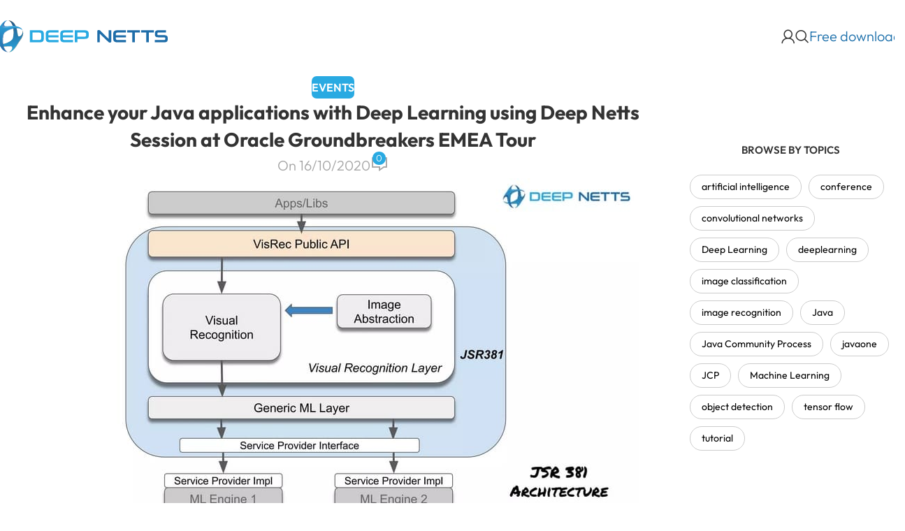

--- FILE ---
content_type: image/svg+xml
request_url: https://www.deepnetts.com/wp-content/uploads/2023/06/Deep-Netts-Logo.svg
body_size: 2309
content:
<?xml version="1.0" encoding="UTF-8"?> <svg xmlns="http://www.w3.org/2000/svg" xmlns:xlink="http://www.w3.org/1999/xlink" version="1.1" id="Sivi" x="0px" y="0px" viewBox="0 0 1132.9 204.6" style="enable-background:new 0 0 1132.9 204.6;" xml:space="preserve"> <style type="text/css"> .st0{fill:#29AAE2;} .st1{fill:#1E6DA9;} .st2{fill:#2F568D;} .st3{fill:url(#SVGID_1_);} .st4{fill:url(#SVGID_2_);} .st5{fill:#FAAF42;} .st6{fill:url(#SVGID_3_);} .st7{fill:#A42D22;} .st8{fill:url(#SVGID_4_);} .st9{fill:url(#SVGID_5_);} .st10{fill:url(#SVGID_6_);} .st11{fill:url(#SVGID_7_);} .st12{fill:url(#SVGID_8_);} .st13{fill:url(#SVGID_9_);} </style> <g> <path class="st0" d="M238.7,140.9V63.7h61.2c23,0,29.7,7,29.7,26.5v24.2c0,19.5-6.7,26.5-29.7,26.5H238.7z M312.3,91 c0-9.5-2.9-12.5-13.1-12.5h-43.3v47.7h43.3c9.3,0,13.1-2.6,13.1-12.3V91z"></path> <path class="st0" d="M371.2,140.9c-22.8,0-29.4-7-29.4-26.5V90.2c0-19.5,6.7-26.5,29.4-26.5h53.5v14.6h-53.5 c-10,0-12.3,2.9-12.3,11.9v5.2h65.8v13.7h-65.8v5.4c0,9.3,2.3,11.8,12.3,11.8h53.9v14.6H371.2z"></path> <path class="st0" d="M465.1,140.9c-22.8,0-29.4-7-29.4-26.5V90.2c0-19.5,6.7-26.5,29.4-26.5h53.5v14.6h-53.5 c-10,0-12.3,2.9-12.3,11.9v5.2h65.8v13.7h-65.8v5.4c0,9.3,2.3,11.8,12.3,11.8H519v14.6H465.1z"></path> <path class="st0" d="M547.3,118.8v22.1h-17.2V63.7h61.8c22.1,0,29,6.7,29,24.9v6.7c0,18.5-6.5,23.6-29,23.6H547.3z M603.7,89.3 c0-8.4-2.9-10.8-12.2-10.8h-44.2v26.4h44.4c9.1,0,12-2.2,12-10.3V89.3z"></path> <path class="st1" d="M748.8,139l-56.3-53v54.9h-16V69.1c0-4.9,3.7-7.1,9.2-7.1c3.9,0,6.3,1.1,8,2.8l56.7,54.7V63.7h16.3v71.8 c0,5.1-3.5,7.1-8.6,7.1C754.6,142.6,751.5,141.6,748.8,139z"></path> <path class="st1" d="M808.8,140.9c-22.8,0-29.4-7-29.4-26.5V90.2c0-19.5,6.7-26.5,29.4-26.5h53.5v14.6h-53.5 c-10,0-12.3,2.9-12.3,11.9v5.2h65.8v13.7h-65.8v5.4c0,9.3,2.3,11.8,12.3,11.8h53.9v14.6H808.8z"></path> <path class="st1" d="M903,140.9V78.5h-32.4V63.7h82.1v14.8h-32.4v62.4H903z"></path> <path class="st1" d="M993.3,140.9V78.5h-32.4V63.7h82.1v14.8h-32.4v62.4H993.3z"></path> <path class="st1" d="M1049.7,140.9v-14.6h58.7c6.1,0,8.7-1.4,8.7-6.6v-4.2c0-4.9-2.6-6.7-8.6-6.7h-36.8c-17.3,0-21.9-6.3-21.9-19.6 v-3.9c0-15.9,6.3-21.7,21.9-21.7h50v14.6h-48.4c-5.2,0-7.7,1.6-7.7,7.7v2.5c0,4.9,2,6.7,7.6,6.7h36.1c17.2,0,23.6,5.7,23.6,19.6 v6.1c0,14.4-6.3,20-23.6,20H1049.7z"></path> </g> <path class="st2" d="M63.8,167.1c-25.2-0.4-52-5.7-60.9-27.5c8.2,22.7,37.3,27.5,62.4,27.9c23,0.4,46.1-3.2,54-1.2 C113.8,163.1,89.2,167.5,63.8,167.1z"></path> <linearGradient id="SVGID_1_" gradientUnits="userSpaceOnUse" x1="130.3068" y1="1.9414" x2="134.3879" y2="104.2423"> <stop offset="0" style="stop-color:#9CCDED"></stop> <stop offset="1" style="stop-color:#0591C0"></stop> </linearGradient> <path class="st3" d="M164.2,102.2c0.7,0.4,1.5,0.7,2.5,0.8c-0.3-0.1-0.7-0.3-0.9-0.5C153.3,94.7,166,6.8,97.9,0 C166,7.9,151.7,94.3,164.2,102.2z"></path> <linearGradient id="SVGID_2_" gradientUnits="userSpaceOnUse" x1="99.9423" y1="135.5549" x2="195.5063" y2="135.5549"> <stop offset="0" style="stop-color:#2AA7DF"></stop> <stop offset="1" style="stop-color:#245688"></stop> </linearGradient> <path class="st4" d="M193.2,66.6c7.7,23.3-6.7,44.9-20.4,63.5c-3.4,4.7-6.8,9.2-9.5,13.5c-12.5,19.3-32.1,60.6-63.3,61 c32.2-0.4,52.7-40.9,65.1-60.2c2.8-4.3,6.1-8.8,9.5-13.5C188.2,112.2,200.9,89.8,193.2,66.6z"></path> <path class="st5" d="M163.3,143.5c2.8-4.3,6.1-8.8,9.5-13.5c13.6-18.6,28.1-40.2,20.4-63.5c-0.4,29.9-19.2,39.2-26.5,36.5 c-1-0.1-1.9-0.4-2.5-0.8C151.7,94.3,166,7.9,97.9,0c42.4,13.8,41.7,102.3,28.8,121.7C112,143.8,31.2,173.2,2.9,139.6c0,0,0,0,0,0 c8.8,21.9,35.7,27.2,60.9,27.5c25.4,0.4,50-4,55.6-0.9c0.9,0.2,1.6,0.5,2,0.9c13.1,9.8-3.8,33.6-21.5,37.4 C131.2,204.1,150.8,162.8,163.3,143.5z"></path> <linearGradient id="SVGID_3_" gradientUnits="userSpaceOnUse" x1="99.1173" y1="204.5552" x2="99.1173" y2="-9.094947e-13"> <stop offset="0" style="stop-color:#2AA7DF"></stop> <stop offset="1" style="stop-color:#245688"></stop> </linearGradient> <path class="st6" d="M193.2,66.6c-0.4,28-18.2,37.6-26.5,36.5c-1-0.1-1.9-0.4-2.5-0.8C151.7,94.3,166,7.9,97.9,0 c42.4,13.8,40.1,102,27.2,121.3c-14.7,22.1-93.9,51.8-122.2,18.2c0,0,0,0,0,0.1c8.8,21.9,35.7,27.2,60.9,27.5 c25.4,0.4,50-4,55.6-0.9c0,0,0.1,0,0.1,0.1c14,8.6-1.9,34.3-19.6,38.2c31.3-0.4,50.8-41.7,63.3-61c2.8-4.3,6.1-8.8,9.5-13.5 C186.4,111.4,200.9,89.8,193.2,66.6z"></path> <path class="st2" d="M70.2,83.1c-12.9,19.3-15.3,107,27.2,120.9c-3.5-0.4-6.9-1.1-10-1.9c3.7,1.1,7.8,1.9,12.2,2.4 C57.1,190.7,59.6,103,72.4,83.7c14.7-22.1,92.2-50.1,120-18.8C164.1,31.3,84.9,61,70.2,83.1z"></path> <path class="st2" d="M31.1,102.3c-5.9-3.7-25.5,3.2-28.6,29.3c3.2-23,21.9-31.1,29.9-28C32,103,31.6,102.6,31.1,102.3z"></path> <path class="st7" d="M2.1,137.8C2.1,137.8,2.1,137.8,2.1,137.8c-0.4-1.2-0.7-2.3-1-3.5C1.4,135.5,1.7,136.6,2.1,137.8z"></path> <path class="st2" d="M75.8,38.1c0.7,0.4,1.7,0.7,2.9,0.9c-0.3-0.1-0.5-0.2-0.7-0.3C64,30.1,77.8,3.9,95.6,0 C77.8,3.9,61.8,29.5,75.8,38.1z"></path> <linearGradient id="SVGID_4_" gradientUnits="userSpaceOnUse" x1="34.6507" y1="-0.6524" x2="41.7243" y2="207.2029"> <stop offset="0" style="stop-color:#2AA7DF"></stop> <stop offset="1" style="stop-color:#2A68A4"></stop> </linearGradient> <path class="st8" d="M38,126c0.7,4.4,1.4,9.1,2.3,14c-0.4-2.6-0.8-5.2-1.3-7.9C38.7,130,38.3,128,38,126z"></path> <linearGradient id="SVGID_5_" gradientUnits="userSpaceOnUse" x1="92.8621" y1="-2.6386" x2="99.936" y2="205.2248"> <stop offset="0" style="stop-color:#2AA7DF"></stop> <stop offset="1" style="stop-color:#2A68A4"></stop> </linearGradient> <path class="st9" d="M131.5,37.3c-22.3-0.3-44.1,3-52.8,1.7c-1.3-0.2-2.3-0.5-2.9-0.9C61.8,29.5,77.8,3.9,95.6,0 C64.3,0.4,44.5,41.6,32,60.9c-2.8,4.3-6.1,8.8-9.5,13.5c-12.9,17.7-26.6,38-21.4,59.9c0.3,1.1,0.6,2.3,0.9,3.4 C-1,123.1,9.2,93.3,32.1,90.9c25.9-2.6,2.7,51.1,19.6,83.3c7.1,12.7,18,23.3,35.6,27.9c3.1,0.8,6.4,1.4,10,1.9 c-42.4-13.8-40-101.5-27.2-120.9C84.9,61,164.1,31.3,192.4,64.9C183.6,43,156.7,37.7,131.5,37.3z"></path> <linearGradient id="SVGID_6_" gradientUnits="userSpaceOnUse" x1="2.0932" y1="174.9058" x2="2.0932" y2="90.8052"> <stop offset="0" style="stop-color:#2AA7DF"></stop> <stop offset="1" style="stop-color:#245688"></stop> </linearGradient> <path class="st10" d="M2.1,137.7C2.1,137.7,2.1,137.8,2.1,137.7C2.1,137.7,2.1,137.7,2.1,137.7C2.1,137.7,2.1,137.7,2.1,137.7 C2.1,137.7,2.1,137.7,2.1,137.7z"></path> <linearGradient id="SVGID_7_" gradientUnits="userSpaceOnUse" x1="21.4324" y1="-0.2106" x2="28.5064" y2="207.6565"> <stop offset="0" style="stop-color:#2AA7DF"></stop> <stop offset="1" style="stop-color:#2A68A4"></stop> </linearGradient> <path class="st11" d="M32.1,90.9C9.2,93.3-1,123.1,2.1,137.7c0,0,0,0,0,0c0,0,0-0.1,0-0.1c0.5-25.9,15.2-34.2,21.2-35.7 c3.3-0.9,6.1-0.7,7.8,0.3c0.5,0.3,0.9,0.7,1.3,1.2c2.7,3.5,4,11.9,5.6,22.5c0.3,1.9,0.7,4,1.1,6.2c0.5,2.7,0.9,5.3,1.3,7.9 c2.2,11.3,5.4,23.5,11.4,34.2C34.9,142,58,88.3,32.1,90.9z"></path> <linearGradient id="SVGID_8_" gradientUnits="userSpaceOnUse" x1="26.8229" y1="175.5075" x2="26.8229" y2="90.8346"> <stop offset="0" style="stop-color:#2AA7DF"></stop> <stop offset="1" style="stop-color:#245688"></stop> </linearGradient> <path class="st12" d="M51.8,174.3C34.9,142,58,88.3,32.1,90.9C9.2,93.3-1,123.1,2.1,137.7c0,0,0,0,0,0c0,0,0-0.1,0-0.1 c0-2.1,0.2-4.2,0.5-6.1c2.2-18.5,12.7-27.4,20.7-29.6c0.1,0,0.2,0,0.2-0.1c10.9-2.5,11.4,5.5,14.5,24.1c0.3,1.9,0.7,4,1.1,6.2 c0.5,2.7,0.8,5.3,1.3,7.9c2.1,11.6,6,25.3,11.7,34.8C52,174.7,51.9,174.5,51.8,174.3z"></path> <linearGradient id="SVGID_9_" gradientUnits="userSpaceOnUse" x1="112.3503" y1="43.38" x2="94.1212" y2="-1.5123"> <stop offset="0" style="stop-color:#5FBDEB"></stop> <stop offset="1" style="stop-color:#3A599A"></stop> </linearGradient> <path class="st13" d="M92.4,1C76.6,3.3,55.1,27.8,59,41.4c5.9,20.3,72.3-10.3,105.2,0.4c-18.8-5.6-39.1-4.9-55.1-3.9 c-16.4,1-29.9,2.5-33.7-0.1C62.6,29.3,77.2,6,92.4,1z"></path> </svg> 